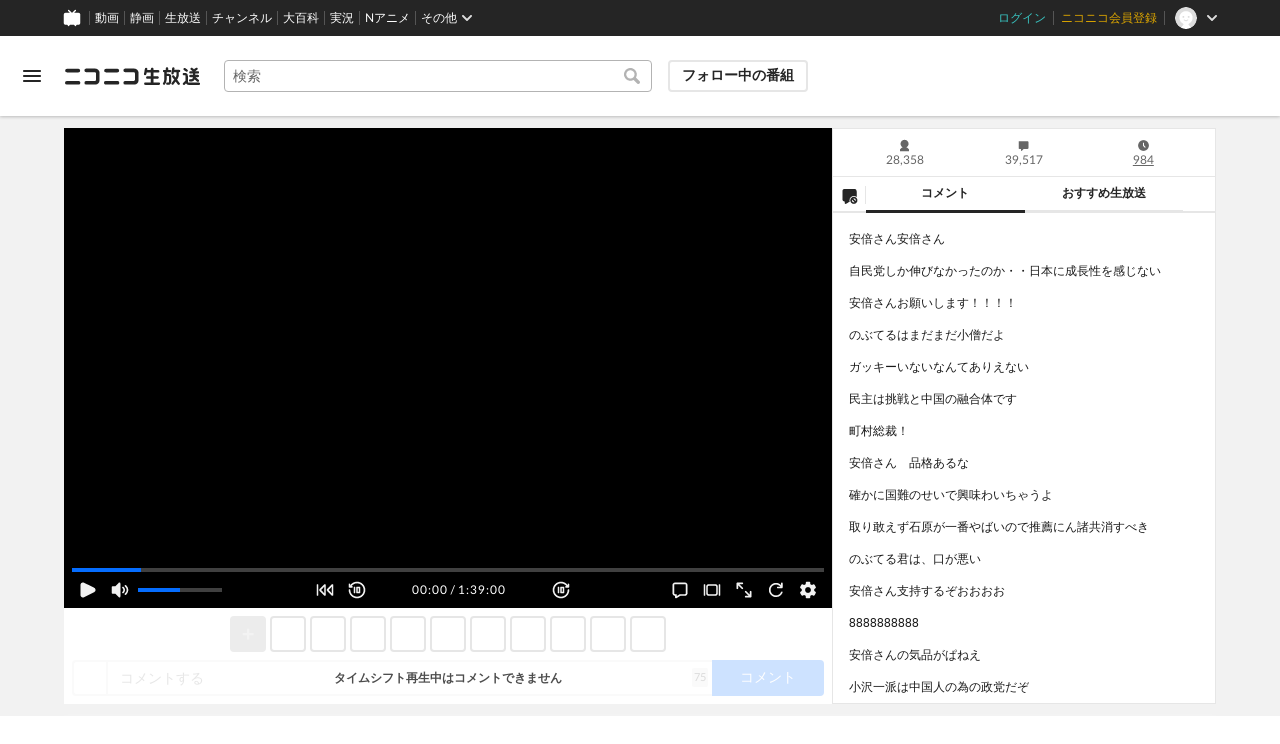

--- FILE ---
content_type: text/html; charset=utf-8
request_url: https://live.nicovideo.jp/embed/lv107616187
body_size: 1619
content:
<!doctype html><html lang="ja"><head><meta charSet="UTF-8"/><link rel="icon" type="image/x-icon" href="https://nicolive.cdn.nimg.jp/relive/party1-static/images/common/favicon.afada.ico"/><meta name="viewport" content="width=device-width, initial-scale=1.0"/><title>ニコニコ生放送</title><script type="application/json" id="embedded-data" data-props="{&quot;statusCode&quot;:&quot;ok&quot;,&quot;title&quot;:&quot;＜自民党総裁選挙2012＞ 日本記者クラブ主催 公開討論会 生中継&quot;,&quot;shortTitle&quot;:&quot;＜自民党総裁選挙2012＞ 日本記者クラブ主催 公開討論会 生中継&quot;,&quot;beginTime&quot;:&quot;2012-09-15T13:00:00+0900&quot;,&quot;status&quot;:&quot;timeshift&quot;,&quot;url&quot;:&quot;https://cas.nicovideo.jp/lv107616187&quot;,&quot;thumbnailUrl&quot;:&quot;https://listing-thumbnail.live.nicovideo.jp/?url=https%3A%2F%2Fnicolive.cdn.nimg.jp%2Flive%2Fsimg%2Fimg%2Fa32%2F94352.e893a9.jpg&quot;,&quot;site&quot;:{&quot;frontendVersion&quot;:&quot;66.1.5&quot;}}"></script><script type="module" src="https://nicolive.cdn.nimg.jp/relive/program-information-widget/assets/index-BjFLw5hU.js"></script><link rel="stylesheet" href="https://nicolive.cdn.nimg.jp/relive/program-information-widget/assets/index-D7bHG1I6.css"/></head><body><div id="root"></div><script>
            // 任意のサイズの iframe の高さピッタリに表示させるためのインラインスクリプト。
            // リニューアル後の program-information-widget を埋め込む iframe の height
            document.addEventListener("DOMContentLoaded", function () {
              const baseIframeHeight = 262;
              const htmlElement = document.documentElement;
              let count = 0;
              /** 
               *  chromium系のブラウザの不具合と思われる症状で,取得タイミングによってoffsetHeightが0になることがあるため正しい値が取れるまでループする.
               *  ただし無限ループになることは避けたいので一定回数繰り返したら諦めるように実装してある(基本的に上限に到達することはないが念のため)
               *  https://dwango.slack.com/archives/CHPBP8DUN/p1710474162232029
              */
              const interval = setInterval(function () {
                const offsetHeight = htmlElement.offsetHeight;
                if (offsetHeight > 0) {
                  htmlElement.style.transformOrigin = "top";
                  // CSS で html { height: 100%; } としているので、 html 要素の高さ = iframe の height 。
                  // よって html 要素の高さを baseIframeHeight で除算した値でスケールさせることで program-information-widget ページを iframe の高さピッタリに表示させている
                  // program-information-widget ページに直接アクセスした際や Storybook などで等倍以上にスケールしないように min(_, 1) で最大値を1に設定している
                  htmlElement.style.transform = "scale(min(calc(" + offsetHeight + " / " + baseIframeHeight + "), 1))";
                  clearInterval(interval);
                }
                if (++count >= 10) {
                  clearInterval(interval);
                }
              }, 500);
            });
            </script></body></html>

--- FILE ---
content_type: text/html; charset=utf-8
request_url: https://live.nicovideo.jp/embed/lv107754610
body_size: 1607
content:
<!doctype html><html lang="ja"><head><meta charSet="UTF-8"/><link rel="icon" type="image/x-icon" href="https://nicolive.cdn.nimg.jp/relive/party1-static/images/common/favicon.afada.ico"/><meta name="viewport" content="width=device-width, initial-scale=1.0"/><title>ニコニコ生放送</title><script type="application/json" id="embedded-data" data-props="{&quot;statusCode&quot;:&quot;ok&quot;,&quot;title&quot;:&quot;＜自民党総裁選挙2012＞ 安倍晋三自民党新総裁 記者会見 生中継&quot;,&quot;shortTitle&quot;:&quot;＜自民党総裁選挙2012＞ 安倍晋三自民党新総裁 記者会見 生中継&quot;,&quot;beginTime&quot;:&quot;2012-09-26T17:00:00+0900&quot;,&quot;status&quot;:&quot;timeshift&quot;,&quot;url&quot;:&quot;https://cas.nicovideo.jp/lv107754610&quot;,&quot;thumbnailUrl&quot;:&quot;https://listing-thumbnail.live.nicovideo.jp/?url=https%3A%2F%2Fnicolive.cdn.nimg.jp%2Flive%2Fsimg%2Fimg%2Fa32%2F94045.d3bc19.jpg&quot;,&quot;site&quot;:{&quot;frontendVersion&quot;:&quot;66.1.5&quot;}}"></script><script type="module" src="https://nicolive.cdn.nimg.jp/relive/program-information-widget/assets/index-BjFLw5hU.js"></script><link rel="stylesheet" href="https://nicolive.cdn.nimg.jp/relive/program-information-widget/assets/index-D7bHG1I6.css"/></head><body><div id="root"></div><script>
            // 任意のサイズの iframe の高さピッタリに表示させるためのインラインスクリプト。
            // リニューアル後の program-information-widget を埋め込む iframe の height
            document.addEventListener("DOMContentLoaded", function () {
              const baseIframeHeight = 262;
              const htmlElement = document.documentElement;
              let count = 0;
              /** 
               *  chromium系のブラウザの不具合と思われる症状で,取得タイミングによってoffsetHeightが0になることがあるため正しい値が取れるまでループする.
               *  ただし無限ループになることは避けたいので一定回数繰り返したら諦めるように実装してある(基本的に上限に到達することはないが念のため)
               *  https://dwango.slack.com/archives/CHPBP8DUN/p1710474162232029
              */
              const interval = setInterval(function () {
                const offsetHeight = htmlElement.offsetHeight;
                if (offsetHeight > 0) {
                  htmlElement.style.transformOrigin = "top";
                  // CSS で html { height: 100%; } としているので、 html 要素の高さ = iframe の height 。
                  // よって html 要素の高さを baseIframeHeight で除算した値でスケールさせることで program-information-widget ページを iframe の高さピッタリに表示させている
                  // program-information-widget ページに直接アクセスした際や Storybook などで等倍以上にスケールしないように min(_, 1) で最大値を1に設定している
                  htmlElement.style.transform = "scale(min(calc(" + offsetHeight + " / " + baseIframeHeight + "), 1))";
                  clearInterval(interval);
                }
                if (++count >= 10) {
                  clearInterval(interval);
                }
              }, 500);
            });
            </script></body></html>

--- FILE ---
content_type: image/svg+xml
request_url: https://nicolive.cdn.nimg.jp/relive/party1-static/nicolive/action/play_icon.62bfc.svg
body_size: 628
content:
<?xml version="1.0" encoding="UTF-8" standalone="no"?>
<!DOCTYPE svg PUBLIC "-//W3C//DTD SVG 1.1//EN" "http://www.w3.org/Graphics/SVG/1.1/DTD/svg11.dtd">
<svg width="100%" height="100%" viewBox="0 0 100 100" version="1.1" xmlns="http://www.w3.org/2000/svg" xmlns:xlink="http://www.w3.org/1999/xlink" xml:space="preserve" style="fill-rule:evenodd;clip-rule:evenodd;stroke-linejoin:round;stroke-miterlimit:1.41421;">
    <path d="M95.092,42.059c3.008,1.504 4.908,4.578 4.908,7.941c0,3.363 -1.9,6.437 -4.908,7.941c-22.141,11.07 -61.856,30.928 -82.244,41.122c-2.752,1.376 -6.02,1.229 -8.638,-0.389c-2.617,-1.618 -4.21,-4.475 -4.21,-7.552c0,-21.283 0,-60.961 0,-82.244c0,-3.077 1.593,-5.934 4.21,-7.552c2.618,-1.618 5.886,-1.765 8.638,-0.389c20.388,10.194 60.103,30.052 82.244,41.122Z"/>
</svg>


--- FILE ---
content_type: image/svg+xml
request_url: https://nicolive.cdn.nimg.jp/relive/party1-static/nicolive-v2/sign/ellipsis_vertical_icon_fill.848d3.svg
body_size: 546
content:
<svg width="24" height="24" viewBox="0 0 24 24" fill="none" xmlns="http://www.w3.org/2000/svg">
<path fill-rule="evenodd" clip-rule="evenodd" d="M12 15.75C13.24 15.75 14.25 16.76 14.25 18C14.25 19.24 13.24 20.25 12 20.25C10.76 20.25 9.75 19.24 9.75 18C9.75 16.76 10.76 15.75 12 15.75Z" fill="#252525"/>
<path fill-rule="evenodd" clip-rule="evenodd" d="M12 9.75C13.24 9.75 14.25 10.76 14.25 12C14.25 13.24 13.24 14.25 12 14.25C10.76 14.25 9.75 13.24 9.75 12C9.75 10.76 10.76 9.75 12 9.75Z" fill="#252525"/>
<path fill-rule="evenodd" clip-rule="evenodd" d="M12 3.75C13.24 3.75 14.25 4.76 14.25 6C14.25 7.24 13.24 8.25 12 8.25C10.76 8.25 9.75 7.24 9.75 6C9.75 4.76 10.76 3.75 12 3.75Z" fill="#252525"/>
</svg>
